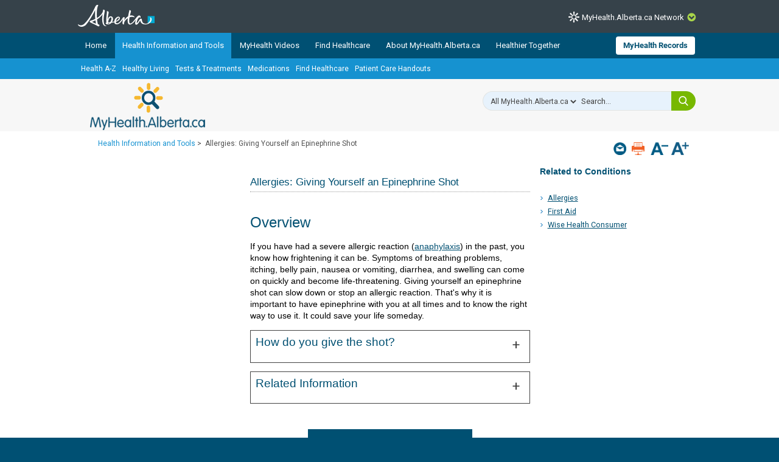

--- FILE ---
content_type: text/html; charset=utf-8
request_url: https://myhealth.alberta.ca/health/Pages/conditions.aspx?hwid=ty7223
body_size: 27355
content:


<!DOCTYPE HTML>
<html dir="ltr" lang="en-US">
    <head><meta http-equiv="X-UA-Compatible" content="IE=edge,chrome=1" /><meta charset="utf-8" /><meta name="GENERATOR" content="Microsoft SharePoint" /><meta http-equiv="Content-type" content="text/html; charset=utf-8" /><meta http-equiv="Expires" content="0" />
<!-- Google Tag Manager -->
<script>(function (w, d, s, l, i) {
        w[l] = w[l] || []; w[l].push({
            'gtm.start':
                new Date().getTime(), event: 'gtm.js'
        }); var f = d.getElementsByTagName(s)[0],
            j = d.createElement(s), dl = l != 'dataLayer' ? '&l=' + l : ''; j.async = true; j.src =
                'https://www.googletagmanager.com/gtm.js?id=' + i + dl; f.parentNode.insertBefore(j, f);
    })(window, document, 'script', 'dataLayer', 'GTM-TGMJ8G5');
</script>
<!-- End Google Tag Manager -->


        <!-- Facebook -->
        <meta property="og:type" content="article" /><meta property="og:image" content="https://myhealth.alberta.ca/SiteAssets/mha_200x200_share.jpg" />

        <!-- Robots -->
        

        <!-- Favicon / Windows Tile -->
        <link rel="shortcut icon" href="/_layouts/15/PHP.MHA/images/icons/favicon.ico?rev=1" type="image/vnd.microsoft.icon" id="favicon" />

        <!-- Page Title -->
        <title>
	
	Allergies: Giving Yourself an Epinephrine Shot

</title><link rel="stylesheet" href="https://assetpool.healthwise.net/14.5/common/desktop/alpine.rhtml.kbnet.awesome/inc/style/main.css" /> <link rel="stylesheet" href="https://assetpool.healthwise.net/14.5/common/desktop/alpine.rhtml.kbnet.awesome/inc/style/main_ie8.css" /> <link rel="stylesheet" href="https://assetpool.healthwise.net/14.5/common/desktop/alpine.rhtml.kbnet.awesome/inc/style/print.css" media="print" />

        <!-- SP Scripts and CSS  -->
        <script src="https://ajax.googleapis.com/ajax/libs/webfont/1.6.16/webfont.js"></script>

        <link id="CssLink-df33b264ea564b16a9d8ed2ca4879b71" rel="stylesheet" type="text/css" href="/_layouts/15/1033/styles/Themable/corev15.css?rev=gw7AT11KH1bivxnV9cRS%2Bg%3D%3DTAG0"/>
<link id="CssLink-8286a9aba2464da8957c733378e5c2f3" rel="stylesheet" type="text/css" href="/_layouts/15/1033/styles/php.mha/common.css?rev=cYw5VVr2JtB7gk4wxhLv3Q%3D%3DTAG0"/>
<link id="CssLink-4eb98e9fe673444da8d5e03e43672358" rel="stylesheet" type="text/css" href="/_layouts/15/1033/styles/php.mha/desktop.css?rev=Xg5c0y2fqQXg%2FA0Ae97X3w%3D%3DTAG0"/>
<!--[if lte IE 8]>
<link id="CssLink-074e04ed8a054faeaa935815210b791f" rel="stylesheet" type="text/css" href="/_layouts/15/1033/styles/php.mha/common.ie.css?rev=wnVvhidOGkITTW%2FCOo6CEA%3D%3DTAG0"/>
<![endif]-->
<link id="CssLink-ede05bd509c94ad0bc32d8bc63dadeeb" rel="stylesheet" type="text/css" href="/_layouts/15/1033/styles/PHP.UXNavigator/UXNavigator.css?rev=dtQTg937Y%2FugfbLcLkFGZA%3D%3DTAG0"/>
<link id="CssLink-3e4b20eeea784259ab600aa21c8d5661" rel="stylesheet" type="text/css" href="/_layouts/15/1033/styles/php.mha/roboto.css?rev=dOFj0l%2FzKqVEHaAMHtrV4Q%3D%3DTAG0"/>
<link id="CssLink-da77b97c757f46aead4a847ea97f96e7" rel="stylesheet" type="text/css" href="/SiteAssets/MHANetwork/MHANetwork.css"/>
<link id="CssLink-53e861aff1c944108290d909de463750" rel="stylesheet" type="text/css" href="/health/Style%20Library/en-US/Themable/Core%20Styles/pagelayouts15.css"/>
<link id="CssLink-2e0a912da1ef49578237f10c6f243447" rel="stylesheet" type="text/css" href="/_layouts/15/1033/styles/PHP.MHA.Webparts/ImportantPhoneNumHW.css?rev=gWmVClJGdzSpchBu1C16Fg%3D%3DTAG0"/>
<link id="CssLink-251faa6721d44658adee74e2bf0e0d10" rel="stylesheet" type="text/css" href="/Health/SiteAssets/common.css"/>
<link id="CssLink-00ec37748b6c41bc8d3026be1454547d" rel="stylesheet" type="text/css" href="/Health/SiteAssets/desktop.css"/>
<style id="SPThemeHideForms" type="text/css">body {opacity:0 !important}</style><script type="text/javascript">// <![CDATA[ 

var g_SPOffSwitches={};
// ]]>
</script>
<script type="text/javascript" src="/_layouts/15/1033/initstrings.js?rev=PwfqGMCAYeGaq4UXoAzNyA%3D%3DTAG0"></script>
<script type="text/javascript" src="/_layouts/15/init.js?rev=eNY6RgSeevV8DYnvPSc4RQ%3D%3DTAG0"></script>
<script type="text/javascript" src="/_layouts/15/1033/strings.js?rev=tob137cgLCsvzDNjZIOCNQ%3D%3DTAG0"></script>
<script type="text/javascript" src="/_layouts/15/core.js?rev=Q%2Bv2SEgWzqYVFrCfQv%2BHVQ%3D%3DTAG0"></script>
<script type="text/javascript" src="/_layouts/15/php.mha/scripts/respond.js?rev=hkYmvoLExIZ7%2B%2BCQHM4xfg%3D%3DTAG0"></script>
<script type="text/javascript" src="/_layouts/15/php.mha/scripts/jquery-3.5.1.min.js?rev=gorL%2FY59NYNeT9DBmnKUTw%3D%3DTAG0"></script>
<script type="text/javascript" src="/_layouts/15/php.mha/scripts/plugins.js?rev=3rjVF7hnfVzRjsrnNyg%2FTw%3D%3DTAG0"></script>
<script type="text/javascript" src="/_layouts/15/php.mha/scripts/mha.utilities.js?rev=Ewka5lLbtRu6CubyzQVl2A%3D%3DTAG0"></script>
<script type="text/javascript" src="/_layouts/15/php.mha/scripts/mha.common.js?rev=lqY3TPqnA9ft3%2BUs69VtYw%3D%3DTAG0"></script>
<script type="text/javascript" src="/_layouts/15/php.mha/scripts/mha.desktop.js?rev=QSgBqrSt91gmFiUL%2F%2BXZ8w%3D%3DTAG0"></script>
<script type="text/javascript" src="/_layouts/15/php.uxnavigator/scripts/uxnavigator.js?rev=z3f3WQetgrscOXXO%2BUeNrg%3D%3DTAG0"></script>
<script type="text/javascript" src="/_layouts/15/php.mha/scripts/ytplayerapi.js?rev=j0wFejdLRyAjRTzPIYHO%2FQ%3D%3DTAG0"></script>
<script type="text/javascript" src="/_layouts/15/theming.js?rev=SuLUbbwTXcxFWOWLFUsOkw%3D%3DTAG0"></script>
<script type="text/javascript" src="/ScriptResource.axd?d=NJmAwtEo3Ipnlaxl6CMhvjA14l3Kr6SVWJvVNRInTYzZfuybQQNMvnK2QVwyLv4E9yuUF4dPg9yaZBYBFvkOGi0Mqu6KU3_xSEA-2fFXVdZnGUSkpGUExRGPnuA2IvZpvhms3hbHNPzhgFN2abgNruw14EZYioD5TeBdGPjwgmI1&amp;t=345ad968"></script>
<script type="text/javascript" src="/_layouts/15/blank.js?rev=URlNpKF%2FeY%2F30zYuJsQJWw%3D%3DTAG0"></script>
<script type="text/javascript" src="/ScriptResource.axd?d=dwY9oWetJoJoVpgL6Zq8OGUBr48VHMriX60OQ4cVqAp-reiMxvTyIavn7wJlHr9dPoWuZXj42Jyw6Bhk4ntKsbKUKRwYeR0trZrFyOwkl6o2QTg8LXXVqT_62q6sKkxtSl47nF8rDUEkYt-qyzDsne3LxgYKnj8FUR-N7oSCfXY1&amp;t=345ad968"></script>
<script type="text/javascript" src="/_layouts/15/sp.init.js?rev=3vinTrMBWZR85mpfGSXEGg%3D%3DTAG0"></script>
<script type="text/javascript" src="/_layouts/15/clientrenderer.js?rev=UxaN1wbANJEJcX72tm0MuA%3D%3DTAG0"></script>
<script type="text/javascript" src="/_layouts/15/1033/srch.resources.js?rev=vZPcBJM2l80oZNzRUCRQ4g%3D%3DTAG0"></script>
<script type="text/javascript" src="/_layouts/15/search.clientcontrols.js?rev=sKBoHACJfG4csFK6QSXfgg%3D%3DTAG0"></script>
<script type="text/javascript">RegisterSod("require.js", "\u002f_layouts\u002f15\u002frequire.js?rev=bv3fWJhk0uFGpVwBxnZKNQ\u00253D\u00253DTAG0");</script>
<script type="text/javascript">RegisterSod("sp.res.resx", "\u002f_layouts\u002f15\u002f1033\u002fsp.res.js?rev=FnWveYddVjlqQYS2ZBOOzA\u00253D\u00253DTAG0");</script>
<script type="text/javascript">RegisterSod("sp.runtime.js", "\u002f_layouts\u002f15\u002fsp.runtime.js?rev=ByIqGiKkMNmRGM5lEOj8iw\u00253D\u00253DTAG0");RegisterSodDep("sp.runtime.js", "sp.res.resx");</script>
<script type="text/javascript">RegisterSod("sp.js", "\u002f_layouts\u002f15\u002fsp.js?rev=Cnlpf9SuIvMhXHLBRnphlQ\u00253D\u00253DTAG0");RegisterSodDep("sp.js", "sp.runtime.js");RegisterSodDep("sp.js", "sp.ui.dialog.js");RegisterSodDep("sp.js", "sp.res.resx");</script>
<script type="text/javascript">RegisterSod("sp.ui.dialog.js", "\u002f_layouts\u002f15\u002fsp.ui.dialog.js?rev=nU8lisfIDf2Q8fmYh3DjtA\u00253D\u00253DTAG0");RegisterSodDep("sp.ui.dialog.js", "sp.res.resx");</script>
<script type="text/javascript">RegisterSod("menu.js", "\u002f_layouts\u002f15\u002fmenu.js?rev=BnpF\u00252FRVtMPoNL8M\u00252FY\u00252B8\u00252B1g\u00253D\u00253DTAG0");</script>
<script type="text/javascript">RegisterSod("mQuery.js", "\u002f_layouts\u002f15\u002fmquery.js?rev=OKZV6MX\u00252BoCtXs6DUN\u00252Bhikg\u00253D\u00253DTAG0");</script>
<script type="text/javascript">RegisterSod("callout.js", "\u002f_layouts\u002f15\u002fcallout.js?rev=i\u00252F1Kzzk4sTGWcYpIMBINlg\u00253D\u00253DTAG0");RegisterSodDep("callout.js", "mQuery.js");</script>
<script type="text/javascript">RegisterSod("sp.core.js", "\u002f_layouts\u002f15\u002fsp.core.js?rev=ZEKHdKAhU4LsG9m4XVMimA\u00253D\u00253DTAG0");</script>
<script type="text/javascript">RegisterSod("clienttemplates.js", "\u002f_layouts\u002f15\u002fclienttemplates.js?rev=4uJufZBx0dbIR3tibu04lg\u00253D\u00253DTAG0");</script>
<script type="text/javascript">RegisterSod("sharing.js", "\u002f_layouts\u002f15\u002fsharing.js?rev=X6zQljhXRltuWURAiXBKfA\u00253D\u00253DTAG0");RegisterSodDep("sharing.js", "mQuery.js");RegisterSodDep("sharing.js", "clienttemplates.js");</script>
<script type="text/javascript">RegisterSod("suitelinks.js", "\u002f_layouts\u002f15\u002fsuitelinks.js?rev=NrKl1c97bOd57rGj2pLDqQ\u00253D\u00253DTAG0");</script>
<script type="text/javascript">RegisterSod("sp.search.js", "\u002f_layouts\u002f15\u002fsp.search.js?rev=\u00252BvHrA78L6X1lAlHvn7aiGg\u00253D\u00253DTAG0");RegisterSodDep("sp.search.js", "sp.runtime.js");</script>
<script type="text/javascript">RegisterSod("ajaxtoolkit.js", "\u002f_layouts\u002f15\u002fajaxtoolkit.js?rev=I3jVxnVkBqeUZ\u00252FWA\u00252BgwTLg\u00253D\u00253DTAG0");</script>
<script type="text/javascript">RegisterSod("userprofile", "\u002f_layouts\u002f15\u002fsp.userprofiles.js?rev=J0M1pzLkfDXcJflabMvTYA\u00253D\u00253DTAG0");RegisterSodDep("userprofile", "sp.runtime.js");</script>
<script type="text/javascript">RegisterSod("followingcommon.js", "\u002f_layouts\u002f15\u002ffollowingcommon.js?rev=DTAN2i2dfIEQ9bvbLlt7dA\u00253D\u00253DTAG0");RegisterSodDep("followingcommon.js", "sp.js");RegisterSodDep("followingcommon.js", "userprofile");RegisterSodDep("followingcommon.js", "mQuery.js");</script>
<script type="text/javascript">RegisterSod("profilebrowserscriptres.resx", "\u002f_layouts\u002f15\u002f1033\u002fprofilebrowserscriptres.js?rev=qwf69WaVc1mYlJLXqmZmVA\u00253D\u00253DTAG0");</script>
<script type="text/javascript">RegisterSod("sp.ui.mysitecommon.js", "\u002f_layouts\u002f15\u002fsp.ui.mysitecommon.js?rev=kg77pl8RxKW1AyiZcNnA5g\u00253D\u00253DTAG0");RegisterSodDep("sp.ui.mysitecommon.js", "sp.runtime.js");RegisterSodDep("sp.ui.mysitecommon.js", "userprofile");RegisterSodDep("sp.ui.mysitecommon.js", "profilebrowserscriptres.resx");</script>
<script type="text/javascript">RegisterSod("browserScript", "\u002f_layouts\u002f15\u002fie55up.js?rev=zWbxi4Y73YvHHm6m9CuJNQ\u00253D\u00253DTAG0");</script>
<script type="text/javascript">RegisterSod("inplview", "\u002f_layouts\u002f15\u002finplview.js?rev=yykSz\u00252FoU3ysNNQthWKV3hg\u00253D\u00253DTAG0");RegisterSodDep("inplview", "clienttemplates.js");RegisterSodDep("inplview", "sp.js");</script>
<link type="text/xml" rel="alternate" href="/Health/_vti_bin/spsdisco.aspx" />

        <!-- Core SP CSS -->
        

        <!-- fontawesome latest version 6.5.1 is now coming from IIS -->

        

        <!-- Roboto font CSS -->
        

        <!-- Custom JS  -->
        
        <script type="text/javascript" src="/SiteAssets/MHANetwork/mha.network.js"></script>

        <!-- JSPDF - Latest version is 1.3.2, but currently only v1.0.272 opens PDF in IE -->
        

        <!-- Additional header placeholder -->
        
	
	        
     
    <!-- MHA Topic specific style and js -->
    
    
            
        
    
    
<link rel="canonical" href="https://myhealth.alberta.ca:443/Health/Pages/conditions.aspx?hwid=ty7223" /><script type="text/javascript" src="/CDN/fontawesome/abb504055c.js" crossorigin="anonymous"></script></head>
    <body id="ctl00_pageBody" class="main">
        
<!-- Google Tag Manager (noscript) -->
<noscript>
    <iframe src="https://www.googletagmanager.com/ns.html?id=GTM-TGMJ8G5"
        height="0" width="0" style="display: none; visibility: hidden"></iframe>
</noscript>
<!-- End Google Tag Manager (noscript) -->

        
        <div id="imgPrefetch" style="display:none">
<img src="/_layouts/15/PHP.MHA/images/icons/favicon.ico?rev=1" />
<img src="/_layouts/15/images/spcommon.png?rev=44" />
</div>


        <form method="post" action="./conditions.aspx?hwid=ty7223" onsubmit="javascript:return WebForm_OnSubmit();" id="aspnetForm">
<div class="aspNetHidden">
<input type="hidden" name="_wpcmWpid" id="_wpcmWpid" value="" />
<input type="hidden" name="wpcmVal" id="wpcmVal" value="" />
<input type="hidden" name="MSOWebPartPage_PostbackSource" id="MSOWebPartPage_PostbackSource" value="" />
<input type="hidden" name="MSOTlPn_SelectedWpId" id="MSOTlPn_SelectedWpId" value="" />
<input type="hidden" name="MSOTlPn_View" id="MSOTlPn_View" value="0" />
<input type="hidden" name="MSOTlPn_ShowSettings" id="MSOTlPn_ShowSettings" value="False" />
<input type="hidden" name="MSOGallery_SelectedLibrary" id="MSOGallery_SelectedLibrary" value="" />
<input type="hidden" name="MSOGallery_FilterString" id="MSOGallery_FilterString" value="" />
<input type="hidden" name="MSOTlPn_Button" id="MSOTlPn_Button" value="none" />
<input type="hidden" name="__EVENTTARGET" id="__EVENTTARGET" value="" />
<input type="hidden" name="__EVENTARGUMENT" id="__EVENTARGUMENT" value="" />
<input type="hidden" name="__REQUESTDIGEST" id="__REQUESTDIGEST" value="noDigest" />
<input type="hidden" name="MSOSPWebPartManager_DisplayModeName" id="MSOSPWebPartManager_DisplayModeName" value="Browse" />
<input type="hidden" name="MSOSPWebPartManager_ExitingDesignMode" id="MSOSPWebPartManager_ExitingDesignMode" value="false" />
<input type="hidden" name="MSOWebPartPage_Shared" id="MSOWebPartPage_Shared" value="" />
<input type="hidden" name="MSOLayout_LayoutChanges" id="MSOLayout_LayoutChanges" value="" />
<input type="hidden" name="MSOLayout_InDesignMode" id="MSOLayout_InDesignMode" value="" />
<input type="hidden" name="_wpSelected" id="_wpSelected" value="" />
<input type="hidden" name="_wzSelected" id="_wzSelected" value="" />
<input type="hidden" name="MSOSPWebPartManager_OldDisplayModeName" id="MSOSPWebPartManager_OldDisplayModeName" value="Browse" />
<input type="hidden" name="MSOSPWebPartManager_StartWebPartEditingName" id="MSOSPWebPartManager_StartWebPartEditingName" value="false" />
<input type="hidden" name="MSOSPWebPartManager_EndWebPartEditing" id="MSOSPWebPartManager_EndWebPartEditing" value="false" />
<input type="hidden" name="__VIEWSTATE" id="__VIEWSTATE" value="+O6gA0BdHQTSJrXgFJHCvvVRj2xd38bi6JfEtTt936uxsTT/Sxyh6XYrBk1rGumcB73FxrTDcRA4aAOEwt/8mPPk2Je533SaZR+brkmCrHNwJyQxaCeWRbffRwMlJ8FKXhihXzZv7BU2P2z5pEDm0b3YpHV+ZXS1rEViB4a44zXpEyj3o0dcZA6p/2CYMA4TLWtF2PhbhBsPTQFAAp7KbYggoQ+p3AeNiL9zeYEsw7XmBcfpFaw2tsgWHbepS2e+FCnBktoiIU3V064L2/XsQysWnxwCjyJwXvZ4fluS56WHg3PnzLUfmxKy/mcOg5DrxKGElR6oowRiD23KdgWOYqQsei+bHU1lc9tcfTKz90aQXR6iFQ+7hOtBhsi/geBNcqQ8pm7Y/R0mVEDiVwFH6lF4eySZVMSVkvWKES6m/[base64]/jWR/svBlLjqGmWi5QrLS5mloytOa/9XwplI1+lQ3L/1Vjy8vurI3OGxzS6aMWAaPU4x8vESkw6nj0EDvfF3RQuk6ERdL8eElPSMugl5oXFELFdv3KEMc9c5T5hu0muN+0ItYpjTntcTcUCnaDFciRQHLtGnK69c/7ztbVnCKQuUA3hu4IXnST7En3JcXuNxXlG7W1KNbmE2ILZ0+j6+S6jhjf0Z+zfDoxpP/1uCOG1vqAlDWHKtVtVW5YWooUwJjAvDVFvkrRMVEVc0wwe6GWJD6ytmk/ukv6RKnBXIKkeG5vVPDfGywrGfJ2V92XpKru6gMlhqNAJ9oXIMkS5DLOlbAbSA8KK/Nk9meQ1rzIub1E5EIsb/BABY0vnd6gEoZaOxuos/DCGoL75sf33szjcmW4AwAGi9iRQqk6P+8Su8RlyPT4yt134ur/w8AMEYdR0b4f5e8XhE4KYRPPjEIZlJjwM+mqhjuHn6fadGpVSuxFdN3ySlP9MP03FXDHFQBbryO8XQU6NYA4/kMLQB1fHKWzAqg0Rxm4IbSCaQqyA/D+fkIdIWvJpD/5G8SmjaanIxFoT1/0bTtbVJHwPFQwaTu3UGxtaES0OwRRyWkhoDZ9xo/Z404hUN7UZEQlAtIJ7vDZlxHIah6/2VzuNfwW+dZpx/vc4yvuWD6lYOYf86hKYKt6EYYGJFYYGWbPDb3wG98294GQkkgNvWutW96/TF6OE6kvf7VMT+5R8CTuUS1H8Q8E+65MnMky/i8Kt+zyYcfxGfqFmkGmM6lrbIhkZMu4EBdWZs5eKh1HCy2f/Q1YI919J6UjvduBXfYHiCyyxkvlWV3W2VyMbRxDZoufCodKtZdOV9i1WpoISoVtGTvjIoopV2X5omSFI7KWcDqZB0hO6kDcxkbgfL26eAvPrSzdZaBe3v8uKkcKMx+E558SH9UU/J2cyEfDkqe341Aq+4/LSjNfikG2ogduvg6MLeHXl69noo5nOCBG1R/q7iu5p5msQCoVIAz3Wxs/[base64]/cZbTMA+EgOr/fp9CjeeMHarzam5DqaHdaYO5iH3ghLLGE2fyxVsDCAgPknL3eELWcrhaQM8BRWV5xUOlsqE9hP0IUv2j1tEQVEttS0rX8dUxZXVXuzFcBDA/qSToqd3rghLxWTlNSc4aw+LvpjGArGLIl3orzNTTsQ6gRjCSFPc6QD4ORc1XckpQa5kp6mSIJozPboG+QSrft73ZFs8CbUOH8r19KPl5SL9sgGEovSzCs70E3jG0WHJiXBxjMXE/dI/+bvqncXrNotjrBp6ZzUGBCrkxoTgkLZqqeeX47Jgnlp24BymWlUS7oqlBoYKMQ/9anjjuJQPkRVQFir0Hg+ZiKcMtVsqYD3EVyAZzlVmAyoI=" />
</div>

<script type="text/javascript">
//<![CDATA[
var theForm = document.forms['aspnetForm'];
if (!theForm) {
    theForm = document.aspnetForm;
}
function __doPostBack(eventTarget, eventArgument) {
    if (!theForm.onsubmit || (theForm.onsubmit() != false)) {
        theForm.__EVENTTARGET.value = eventTarget;
        theForm.__EVENTARGUMENT.value = eventArgument;
        theForm.submit();
    }
}
//]]>
</script>


<script src="/WebResource.axd?d=pynGkmcFUV13He1Qd6_TZJmH_nYKdetAFbAs9ZnYhYP_6EP4UfQoDSwkOrN1FG46Hp5baB8cTif9BMCXMpOI2Q2&amp;t=638901310312636832" type="text/javascript"></script>


<script type="text/javascript">
//<![CDATA[
var MSOWebPartPageFormName = 'aspnetForm';
var g_presenceEnabled = true;
var g_wsaEnabled = false;

var g_correlationId = '077feea1-5d6c-b0ed-7cb3-4a91bb22406f';
var g_wsaQoSEnabled = false;
var g_wsaQoSDataPoints = [];
var g_wsaRUMEnabled = false;
var g_wsaLCID = 1033;
var g_wsaListTemplateId = 850;
var g_wsaSiteTemplateId = 'BLANKINTERNET#0';
var _spPageContextInfo={"webServerRelativeUrl":"/Health","webAbsoluteUrl":"https://myhealth.alberta.ca/Health","viewId":"","listId":"{3ef7b08b-9c55-4108-b643-b6481e1e4bdc}","listPermsMask":{"High":16,"Low":196673},"listUrl":"/Health/Pages","listTitle":"Pages","listBaseTemplate":850,"viewOnlyExperienceEnabled":false,"blockDownloadsExperienceEnabled":false,"idleSessionSignOutEnabled":false,"cdnPrefix":"","siteAbsoluteUrl":"https://myhealth.alberta.ca/health","siteId":"{63062e9f-80c5-49fe-9fc7-883057e9c25d}","showNGSCDialogForSyncOnTS":false,"supportPoundStorePath":true,"supportPercentStorePath":true,"siteSubscriptionId":null,"CustomMarkupInCalculatedFieldDisabled":true,"AllowCustomMarkupInCalculatedField":false,"isSPO":false,"farmLabel":null,"serverRequestPath":"/health/Pages/conditions.aspx","layoutsUrl":"_layouts/15","webId":"{a1f56890-31e7-4ead-a4e1-767df47e7a65}","webTitle":"Health Information \u0026 Tools","webTemplate":"53","webTemplateConfiguration":"BLANKINTERNET#0","webDescription":"Health","tenantAppVersion":"0","isAppWeb":false,"webLogoUrl":"_layouts/15/images/siteicon.png","webLanguage":1033,"currentLanguage":1033,"currentUICultureName":"en-US","currentCultureName":"en-US","currentCultureLCID":1033,"env":null,"nid":0,"fid":0,"serverTime":"2026-01-19T10:18:45.8608503Z","siteClientTag":"371$$16.0.18526.20518","crossDomainPhotosEnabled":false,"openInClient":false,"Has2019Era":true,"webUIVersion":15,"webPermMasks":{"High":16,"Low":196673},"pageListId":"{3ef7b08b-9c55-4108-b643-b6481e1e4bdc}","pageItemId":34,"pagePermsMask":{"High":16,"Low":196673},"pagePersonalizationScope":1,"userEmail":"","userId":0,"userLoginName":null,"userDisplayName":null,"isAnonymousUser":true,"isAnonymousGuestUser":false,"isEmailAuthenticationGuestUser":false,"isExternalGuestUser":false,"sideBysideToken":"","systemUserKey":null,"alertsEnabled":false,"siteServerRelativeUrl":"/health","allowSilverlightPrompt":"True","themeCacheToken":"/Health::1:","themedCssFolderUrl":null,"themedImageFileNames":null,"modernThemingEnabled":true,"isSiteAdmin":false,"ExpFeatures":[480216468,1884350801,1158731092,62197791,538521105,335811073,4194306,34614301,268500996,-1946025984,28445328,-2147475455,134291456,65544,288,950272,1282,808326148,134217873,0,0,-1073217536,545285252,18350656,-467402752,6291457,-2147483644,1074794496,-1728053184,1845537108,622628,4102,0,0,0,0,0,0,0,0,0,0,0,0,0,0,0],"IsHybridEnabled":false,"SPOnPremFlights":[1615140,1554278,1536594,1451530,1266854,1263396,1245315,1242554,1241972,1232868,1227765,1225014,1220075,1218539,1175952,1174945,1165662,1159162,1149960,1149522,1113916,1111397,1101858,1099085,1086764,1080816,1079075,1078153,1075954,1073830,1073759,95255,1062921,1055593,1052809,1043614,1041859,1040063,1039112,1036486,1035189,1033993,1030381,1030382,1030364,1030362,1029854,1029586,1029565,1029556,1029555,1028671,1025113,1021288,1021275,1021274,1021272,1020637,1020043,1018275,1018016,1012433,1011886,1010592,1009740,1009585,1008744,1007603,1004459,1003886,1002806,1001164,116041,114176,114166,112973,108499,108186,107054,100994,100425,99885,99722,96075,94920],"InternalValidAuthorities":["myhealth.alberta.ca","wsphpprd12:1001","wsphpprd02:1001"],"CorrelationId":"077feea1-5d6c-b0ed-7cb3-4a91bb22406f","hasManageWebPermissions":false,"isNoScriptEnabled":false,"groupId":null,"groupHasHomepage":true,"groupHasQuickLaunchConversationsLink":false,"departmentId":null,"hubSiteId":null,"hasPendingWebTemplateExtension":false,"isHubSite":false,"isWebWelcomePage":false,"siteClassification":"","hideSyncButtonOnODB":false,"showNGSCDialogForSyncOnODB":false,"sitePagesEnabled":false,"sitePagesFeatureVersion":0,"suiteNavInfo":{"suiteBarBackground":null,"suiteBarText":null,"suiteNavAccentColor":null,"suiteNavAllowCustom":false,"suiteNavAllowOverwrite":false,"suiteNavBrandingLogoNavigationUrl":null,"suiteNavBrandingLogoTitle":null,"suiteNavBrandingLogoUrl":null,"suiteNavBrandingText":null},"DesignPackageId":"00000000-0000-0000-0000-000000000000","groupType":null,"groupColor":"#ee0410","siteColor":"#ee0410","headerEmphasis":0,"navigationInfo":null,"guestsEnabled":false,"MenuData":{"SignInUrl":"/Health/_layouts/15/Authenticate.aspx?Source=%2Fhealth%2FPages%2Fconditions%2Easpx%3Fhwid%3Dty7223"},"RecycleBinItemCount":-1,"PublishingFeatureOn":true,"PreviewFeaturesEnabled":false,"disableAppViews":false,"disableFlows":false,"serverRedirectedUrl":null,"formDigestValue":"0x26CF5ED737E45D2927D336C2EFC4BA87AE14E8DA8F932C05CE17C726869D054A74B3ABDDB7BFE7A9F4FFC9A7816D5EA4B75E191CB0FB8C59F2C5EE4DE4BE328A,19 Jan 2026 10:18:45 -0000","maximumFileSize":15360,"formDigestTimeoutSeconds":1800,"canUserCreateMicrosoftForm":false,"canUserCreateVisioDrawing":true,"readOnlyState":null,"isTenantDevSite":false,"preferUserTimeZone":false,"userTimeZoneData":null,"userTime24":false,"userFirstDayOfWeek":null,"webTimeZoneData":null,"webTime24":false,"webFirstDayOfWeek":null,"isSelfServiceSiteCreationEnabled":null,"alternateWebAppHost":"","aadTenantId":"","aadUserId":"","aadInstanceUrl":"","msGraphEndpointUrl":"https://","allowInfectedDownload":true};_spPageContextInfo.updateFormDigestPageLoaded=new Date();_spPageContextInfo.clientServerTimeDelta=new Date(_spPageContextInfo.serverTime)-new Date();if(typeof(define)=='function'){define('SPPageContextInfo',[],function(){return _spPageContextInfo;});}//]]>
</script>
<script type='text/javascript'>ExecuteOrDelayUntilScriptLoaded(OverrideSuggestion, 'ajaxtoolkit.js');</script>
<script type="text/javascript">
//<![CDATA[
var L_Menu_BaseUrl="/Health";
var L_Menu_LCID="1033";
var L_Menu_SiteTheme="null";
document.onreadystatechange=fnRemoveAllStatus; function fnRemoveAllStatus(){removeAllStatus(true)};Flighting.ExpFeatures = [480216468,1884350801,1158731092,62197791,538521105,335811073,4194306,34614301,268500996,-1946025984,28445328,-2147475455,134291456,65544,288,950272,1282,808326148,134217873,0,0,-1073217536,545285252,18350656,-467402752,6291457,-2147483644,1074794496,-1728053184,1845537108,622628,4102,0,0,0,0,0,0,0,0,0,0,0,0,0,0,0]; (function()
{
    if(typeof(window.SP) == "undefined") window.SP = {};
    if(typeof(window.SP.YammerSwitch) == "undefined") window.SP.YammerSwitch = {};

    var ysObj = window.SP.YammerSwitch;
    ysObj.IsEnabled = false;
    ysObj.TargetYammerHostName = "www.yammer.com";
} )(); var _spWebPartComponents = new Object();//]]>
</script>

<script src="../../../../_layouts/15/PHP.MHA/scripts/WelcomeDropdownUser.js" type="text/javascript"></script>
<script src="/_layouts/15/blank.js?rev=URlNpKF%2FeY%2F30zYuJsQJWw%3D%3DTAG0" type="text/javascript"></script>
<script type="text/javascript">
//<![CDATA[
window.SPThemeUtils && SPThemeUtils.RegisterCssReferences([{"Url":"\u002f_layouts\u002f15\u002f1033\u002fstyles\u002fThemable\u002fcorev15.css?rev=gw7AT11KH1bivxnV9cRS\u00252Bg\u00253D\u00253DTAG0","OriginalUrl":"\u002f_layouts\u002f15\u002f1033\u002fstyles\u002fThemable\u002fcorev15.css?rev=gw7AT11KH1bivxnV9cRS\u00252Bg\u00253D\u00253DTAG0","Id":"CssLink-df33b264ea564b16a9d8ed2ca4879b71","ConditionalExpression":"","After":"","RevealToNonIE":"false"},{"Url":"\u002f_layouts\u002f15\u002f1033\u002fstyles\u002fphp.mha\u002fcommon.css?rev=cYw5VVr2JtB7gk4wxhLv3Q\u00253D\u00253DTAG0","OriginalUrl":"\u002f_layouts\u002f15\u002f1033\u002fstyles\u002fphp.mha\u002fcommon.css?rev=cYw5VVr2JtB7gk4wxhLv3Q\u00253D\u00253DTAG0","Id":"CssLink-8286a9aba2464da8957c733378e5c2f3","ConditionalExpression":"","After":"","RevealToNonIE":"false"},{"Url":"\u002f_layouts\u002f15\u002f1033\u002fstyles\u002fphp.mha\u002fdesktop.css?rev=Xg5c0y2fqQXg\u00252FA0Ae97X3w\u00253D\u00253DTAG0","OriginalUrl":"\u002f_layouts\u002f15\u002f1033\u002fstyles\u002fphp.mha\u002fdesktop.css?rev=Xg5c0y2fqQXg\u00252FA0Ae97X3w\u00253D\u00253DTAG0","Id":"CssLink-4eb98e9fe673444da8d5e03e43672358","ConditionalExpression":"","After":"","RevealToNonIE":"false"},{"Url":"\u002f_layouts\u002f15\u002f1033\u002fstyles\u002fphp.mha\u002fcommon.ie.css?rev=wnVvhidOGkITTW\u00252FCOo6CEA\u00253D\u00253DTAG0","OriginalUrl":"\u002f_layouts\u002f15\u002f1033\u002fstyles\u002fphp.mha\u002fcommon.ie.css?rev=wnVvhidOGkITTW\u00252FCOo6CEA\u00253D\u00253DTAG0","Id":"CssLink-074e04ed8a054faeaa935815210b791f","ConditionalExpression":"lte IE 8","After":"","RevealToNonIE":"false"},{"Url":"\u002f_layouts\u002f15\u002f1033\u002fstyles\u002fPHP.UXNavigator\u002fUXNavigator.css?rev=dtQTg937Y\u00252FugfbLcLkFGZA\u00253D\u00253DTAG0","OriginalUrl":"\u002f_layouts\u002f15\u002f1033\u002fstyles\u002fPHP.UXNavigator\u002fUXNavigator.css?rev=dtQTg937Y\u00252FugfbLcLkFGZA\u00253D\u00253DTAG0","Id":"CssLink-ede05bd509c94ad0bc32d8bc63dadeeb","ConditionalExpression":"","After":"","RevealToNonIE":"false"},{"Url":"\u002f_layouts\u002f15\u002f1033\u002fstyles\u002fphp.mha\u002froboto.css?rev=dOFj0l\u00252FzKqVEHaAMHtrV4Q\u00253D\u00253DTAG0","OriginalUrl":"\u002f_layouts\u002f15\u002f1033\u002fstyles\u002fphp.mha\u002froboto.css?rev=dOFj0l\u00252FzKqVEHaAMHtrV4Q\u00253D\u00253DTAG0","Id":"CssLink-3e4b20eeea784259ab600aa21c8d5661","ConditionalExpression":"","After":"","RevealToNonIE":"false"},{"Url":"\u002fSiteAssets\u002fMHANetwork\u002fMHANetwork.css","OriginalUrl":"\u002fSiteAssets\u002fMHANetwork\u002fMHANetwork.css","Id":"CssLink-da77b97c757f46aead4a847ea97f96e7","ConditionalExpression":"","After":"","RevealToNonIE":"false"},{"Url":"\u002fhealth\u002fStyle Library\u002fen-US\u002fThemable\u002fCore Styles\u002fpagelayouts15.css","OriginalUrl":"\u002fhealth\u002fStyle Library\u002fen-US\u002fThemable\u002fCore Styles\u002fpagelayouts15.css","Id":"CssLink-53e861aff1c944108290d909de463750","ConditionalExpression":"","After":"","RevealToNonIE":"false"},{"Url":"\u002f_layouts\u002f15\u002f1033\u002fstyles\u002fPHP.MHA.Webparts\u002fImportantPhoneNumHW.css?rev=gWmVClJGdzSpchBu1C16Fg\u00253D\u00253DTAG0","OriginalUrl":"\u002f_layouts\u002f15\u002f1033\u002fstyles\u002fPHP.MHA.Webparts\u002fImportantPhoneNumHW.css?rev=gWmVClJGdzSpchBu1C16Fg\u00253D\u00253DTAG0","Id":"CssLink-2e0a912da1ef49578237f10c6f243447","ConditionalExpression":"","After":"","RevealToNonIE":"false"},{"Url":"\u002fHealth\u002fSiteAssets\u002fcommon.css","OriginalUrl":"\u002fHealth\u002fSiteAssets\u002fcommon.css","Id":"CssLink-251faa6721d44658adee74e2bf0e0d10","ConditionalExpression":"","After":"","RevealToNonIE":"false"},{"Url":"\u002fHealth\u002fSiteAssets\u002fdesktop.css","OriginalUrl":"\u002fHealth\u002fSiteAssets\u002fdesktop.css","Id":"CssLink-00ec37748b6c41bc8d3026be1454547d","ConditionalExpression":"","After":"","RevealToNonIE":"false"}]);
(function(){

        if (typeof(_spBodyOnLoadFunctions) === 'undefined' || _spBodyOnLoadFunctions === null) {
            return;
        }
        _spBodyOnLoadFunctions.push(function() {
            SP.SOD.executeFunc('core.js', 'FollowingCallout', function() { FollowingCallout(); });
        });
    })();(function(){

        if (typeof(_spBodyOnLoadFunctions) === 'undefined' || _spBodyOnLoadFunctions === null) {
            return;
        }
        _spBodyOnLoadFunctions.push(function() {
            SP.SOD.executeFunc('core.js', 'FollowingDocument', function() { FollowingDocument(); });
        });
    })();var _spRegionalSettings={adjustHijriDays:0,calendarType:1,firstDayOfWeek:0,firstWeekOfYear:0,localeId:1033,currentDateInLocalCalendar: new Date(2026, 0, 19),showWeeks:0,timeZone:'-07:00:00.0009474',timeZoneInHours:-7,workDayEnd:1020,workDayStart:480,workDays:'0111110',time24:0};Sys.CultureInfo.CurrentCulture = (function(a){return new Sys.CultureInfo(a.name,a.numberFormat,a.dateTimeFormat)})({"dateTimeFormat":{"AMDesignator":"AM","AbbreviatedDayNames":["S","M","T","W","T","F","S"],"AbbreviatedLeapMonthNames":null,"AbbreviatedMonthGenitiveNames":["Jan","Feb","Mar","Apr","May","Jun","Jul","Aug","Sep","Oct","Nov","Dec",""],"AbbreviatedMonthNames":["Jan","Feb","Mar","Apr","May","Jun","Jul","Aug","Sep","Oct","Nov","Dec",""],"Calendar":{"AlgorithmType":1,"CalendarType":1,"Eras":[1],"IsReadOnly":false,"MaxSupportedDateTime":"\/Date(253402300799999)\/","MinSupportedDateTime":"\/Date(-62135596800000)\/","TwoDigitYearMax":2049},"CalendarWeekRule":0,"DateSeparator":"\/","DayNames":["Sunday","Monday","Tuesday","Wednesday","Thursday","Friday","Saturday"],"FirstDayOfWeek":0,"FullDateTimePattern":"dddd, MMMM d, yyyy h:mm:ss tt","IsReadOnly":true,"LeapMonthNames":null,"LongDatePattern":"dddd, MMMM d, yyyy","LongTimePattern":"h:mm:ss tt","MonthDayPattern":"MMMM d","MonthGenitiveNames":["January","February","March","April","May","June","July","August","September","October","November","December",""],"MonthNames":["January","February","March","April","May","June","July","August","September","October","November","December",""],"NativeCalendarName":"Gregorian Calendar","PMDesignator":"PM","RFC1123Pattern":"ddd, dd MMM yyyy HH':'mm':'ss 'GMT'","ShortDatePattern":"M\/d\/yyyy","ShortTimePattern":"h:mm tt","ShortestDayNames":["S","M","T","W","T","F","S"],"SortableDateTimePattern":"yyyy'-'MM'-'dd'T'HH':'mm':'ss","TimeSeparator":":","UniversalSortableDateTimePattern":"yyyy'-'MM'-'dd HH':'mm':'ss'Z'","YearMonthPattern":"MMMM yyyy","eras":[1,"A.D.","AD",0]},"name":"en-US","numberFormat":{"CurrencyDecimalDigits":2,"CurrencyDecimalSeparator":".","CurrencyGroupSeparator":",","CurrencyGroupSizes":[3],"CurrencyNegativePattern":0,"CurrencyPositivePattern":0,"CurrencySymbol":"$","DigitSubstitution":1,"IsReadOnly":true,"NaNSymbol":"NaN","NativeDigits":["0","1","2","3","4","5","6","7","8","9"],"NegativeInfinitySymbol":"-∞","NegativeSign":"-","NumberDecimalDigits":2,"NumberDecimalSeparator":".","NumberGroupSeparator":",","NumberGroupSizes":[3],"NumberNegativePattern":1,"PerMilleSymbol":"‰","PercentDecimalDigits":2,"PercentDecimalSeparator":".","PercentGroupSeparator":",","PercentGroupSizes":[3],"PercentNegativePattern":1,"PercentPositivePattern":1,"PercentSymbol":"%","PositiveInfinitySymbol":"∞","PositiveSign":"+"}});if (typeof(DeferWebFormInitCallback) == 'function') DeferWebFormInitCallback();function WebForm_OnSubmit() {
UpdateFormDigest('\u002fHealth', 1440000);if (typeof(_spFormOnSubmitWrapper) != 'undefined') {return _spFormOnSubmitWrapper();} else {return true;};
return true;
}
//]]>
</script>

<div class="aspNetHidden">

	<input type="hidden" name="__VIEWSTATEGENERATOR" id="__VIEWSTATEGENERATOR" value="1FBDD6B1" />
</div>

            <!-- SP Reqs for adding columns -->
            <script type="text/javascript"> var submitHook = function () { return false; }; theForm._spOldSubmit = theForm.submit; theForm.submit = function () { if (!submitHook()) { this._spOldSubmit(); } }; </script>

            <!-- Controls web parts and zones -->
            

            <!-- Handles SP scripts and AJAX -->
            <script type="text/javascript">
//<![CDATA[
Sys.WebForms.PageRequestManager._initialize('ctl00$ScriptManager', 'aspnetForm', [], [], [], 90, 'ctl00');
//]]>
</script>


            <!-- Ribbon -->
            

            <div id="s4-ribbonrow" style="display: none;">
                
            </div>

            <!-- Main Scrolling Body -->
            <div id="s4-workspace">
                <div id="s4-bodyContainer">
                    <div class="mha-global-hdr mha-wrap ms-dialogHidden noindex">
                        
                        <div class="portal__header_mha">
                            <div class="portal__container">
                                <div class="portal__row">
                                    <div class="portal__col pcol-a">
                                        <a href="https://www.alberta.ca/index.aspx" target="_blank" class="portal__logo">
                                            <img src="/SiteAssets/img/_MHA-Portal-Logo.png" alt="" title="">
                                        </a>
                                    </div>
                                    <div class="portal__col pcol-b">
                                        <div class="mhanetwork-mhaUtility">
                                            <span class="mhanetwork-mhaLink" onclick="openNav()">MyHealth.Alberta.ca Network</span>
                                        </div>
                                    </div>
                                </div>
                            </div>
                        </div>
                        <div class="mha-container">
                            <div class="mha-global-hdr-nav">
                                <div id="mhaGlobalNav" class="mha-global-nav noindex">
                                    <div id="ctl00_mhaGlobalNavCtrl" class="mha-global-nav-ctrl">
<ul>
<li class=""><a  id='mhaNav_Home' href="/Pages/default.aspx" class=""><div class='mha-rounded tl'></div><div class='mha-rounded tr'></div>Home</a></li><li class=""><a  id='mhaNav_HealthInfoTools' href="/Pages/HealthInfoToolsDefault.aspx" class="selected"><div class='mha-rounded tl'></div><div class='mha-rounded tr'></div>Health Information and Tools</a></li><li class=""><a  id='mhaNav_MyHealthVideos' href="/Health/Pages/MyHealthVideos.aspx" class=""><div class='mha-rounded tl'></div><div class='mha-rounded tr'></div>MyHealth Videos</a></li><li class=""><a  id='mhaNav_FindHealthcare' href="https://www.albertahealthservices.ca:443/findhealth/default.aspx?source=mha" class=""><div class='mha-rounded tl'></div><div class='mha-rounded tr'></div>Find Healthcare</a></li><li class=""><a  id='mhaNav_AboutMHA' href="/pages/About-Us.aspx" class=""><div class='mha-rounded tl'></div><div class='mha-rounded tr'></div>About MyHealth.Alberta.ca</a></li><li class=""><a  id='mhaNav_HealthierTogether' href="/healthier-together" class=""><div class='mha-rounded tl'></div><div class='mha-rounded tr'></div>Healthier Together</a></li></ul>
</div>
                                    <div>
	
<link href="/_layouts/15/1033/styles/php.mha.webparts/WelcomeDropdown.css" rel="stylesheet" type="text/css" />


<div id="anonymousDropdownContent">
    <a href="/myhealthrecords" class="mha-hr-nav-a">
        <div class="mha-rounded tl"></div>
        <div class="mha-rounded tr"></div>
        MyHealth Records</a>
</div>



</div>
                                </div>
                                
                            </div>
                        </div>
                    </div>
                    <div class="mha-global-hdr-sub mha-wrap ms-dialogHidden noindex">
                        <div class="mha-container">
                            <div class="mha-global-hdr-nav">
                                <div id="mhaGlobalSubNav" class="mha-global-nav noindex">
                                    <div id="ctl00_mhaSubNavCtrl" class="mha-sub-nav-ctrl">
<ul>
<li class=""><a  id='mhaNav_HealthAtoZ' href="/health/Pages/default.aspx" class="">Health A-Z</a></li><li class=""><a  id='mhaNav_HealthLiving' href="/health/healthy-living/Pages/default.aspx" class="">Healthy Living</a></li><li class=""><a  id='mhaNav_TestsTreatments' href="/health/tests-treatments/Pages/default.aspx" class="">Tests & Treatments</a></li><li class=""><a  id='mhaNav_Medications' href="/health/medications/Pages/default.aspx" class="">Medications</a></li><li class=""><a  id='mhaNav_HIT_FindHealthcare' href="https://www.albertahealthservices.ca:443/findhealth/default.aspx?source=mha" class="">Find Healthcare</a></li><li class=""><a  id='mhaNav_PatientCareHandouts' href="/health/aftercareinformation/Pages/default.aspx" class="">Patient Care Handouts</a></li></ul>
</div>
                                </div>
                            </div>
                        </div>
                    </div>
                    <div class="mha-header-wrap mha-wrap ms-dialogHidden noindex">
                        <div class="mha-header mha-container">

                            <div class="mha-logo">
                                <a title="MyHealth.Alberta.ca Government of Alberta Personal Health Portal" href="/">MyHealth.Alberta.ca</a>
                            </div>
                            <div class="mha-search">
                                
                                    <div class="ms-webpart-chrome ms-webpart-chrome-fullWidth ">
	<div WebPartID="00000000-0000-0000-0000-000000000000" HasPers="true" id="WebPartWPQ1" width="100%" class="ms-WPBody noindex " OnlyForMePart="true" allowDelete="false" style="" ><div componentid="ctl00_PlaceHolderSearchArea_ctl00_csr" id="ctl00_PlaceHolderSearchArea_ctl00_csr"></div><noscript><div id="ctl00_PlaceHolderSearchArea_ctl00_noscript">It looks like your browser does not have JavaScript enabled. Please turn on JavaScript and try again.</div></noscript><div id="ctl00_PlaceHolderSearchArea_ctl00">

	</div><div class="ms-clear"></div></div>
</div>
                                
                            </div>
                            <div class="mha-phr-welcome">
                                
                            </div>
                            
                        </div>
                    </div>

                    <!-- Decides where the web part menu lives -->
                    <div id="ctl00_DeltaPlaceHolderMain">
                        <!--  -->
                        <div class="mha-content-wrap mha-wrap">

                            <div class="mha-container">
                                <div id="s4-titlerow"></div>
                                <div class="mha-utilities ms-dialogHidden noindex">
                                    <div class="mha-breadcrumbs">
                                        <span id="ctl00_mhaBreadcrumbParents" class="mha-breadcrumb-parents"><a href="/Pages/HealthInfoToolsDefault.aspx">Health Information and Tools</a><span>&nbsp;&gt;&nbsp;</span></span>
                                        <span id="ctl00_mhaBreadcrumbCurrent" class="mha-breadcrumb-current">Allergies: Giving Yourself an Epinephrine Shot</span>
                                    </div>
                                    <div class="mha-toolbar">
                                        

<!-- AddtoAny Button BEGIN -->

  
<!-- AddtoAny Button END -->

                                        <div class="mha-page-tools">
                                             <a class="mha-tool-email" href="#" title="Email">
                                                <img src="/_Layouts/15/PHP.MHA/images/icons/_email.png" width="21" height="21" alt="Email" title="Email"/></a>
                                            <a class="mha-tool-print" href="#" onclick="return false" title="Print">
                                                <img src="/_layouts/15/PHP.MHA/images/icons/_printer-icon.png" width="21" height="21" alt="Print the content on this page" title="Print" /></a>
                                            <a class="mha-tool-font-decrease" href="#" title="Decrease the font size of content">
                                                <img src="/_layouts/15/PHP.MHA/images/icons/_text-minus.png" width="29" height="21" alt="Decrease the font size of content" title="Decrease the font size of content" /></a>
                                            <a class="mha-tool-font-increase" href="#" title="Increase the font size of content">
                                                <img src="/_layouts/15/PHP.MHA/images/icons/_text-plus.png" width="29" height="21" alt="Increase the font size of content" title="Increase the font size of content" /></a>
                                        </div>
                                    </div>
                                </div>
                                <div class="mha-content">
                                    <p class="accessTarget"><a id="maincontentTarget">Main Content</a></p>

                                    

                                    
	
    <div id="mhaLayoutHwArticle" class="mha-layout-article">
        <div class="mha-content-full mha-content-padded">
	        <div class="mha-nav-wrapper">
		        <div class="mha-column-related mha-column">
			        <div class="ms-webpart-zone ms-fullWidth">
	<div id="MSOZoneCell_WebPartctl00_ctl62_g_951f8f06_614c_420a_b73a_20e5434e1de2" class="s4-wpcell-plain ms-webpartzone-cell ms-webpart-cell-vertical-inline-table ms-webpart-cell-vertical ms-fullWidth ">
		<div class="ms-webpart-chrome ms-webpart-chrome-vertical ms-webpart-chrome-fullWidth ">
			<div WebPartID="951f8f06-614c-420a-b73a-20e5434e1de2" HasPers="false" id="WebPartctl00_ctl62_g_951f8f06_614c_420a_b73a_20e5434e1de2" width="100%" class="ms-WPBody noindex " allowDelete="false" style="" ><div id="ctl00_ctl62_g_951f8f06_614c_420a_b73a_20e5434e1de2">
				<div><div class="mha-article-nav-ctrl"><h4>Related to Conditions</h4><ul><li><a href="/health/pages/conditions.aspx?hwid=center1001">Allergies</a></li><li><a href="/health/pages/conditions.aspx?hwid=center1015">First Aid</a></li><li><a href="/health/pages/conditions.aspx?hwid=center1039">Wise Health Consumer</a></li></ul></div></div>
			</div><div class="ms-clear"></div></div>
		</div><div class="ms-PartSpacingVertical"></div>
	</div><div id="MSOZoneCell_WebPartctl00_ctl62_g_a8709683_1661_48aa_a478_a3483744a052" class="s4-wpcell-plain ms-webpartzone-cell ms-webpart-cell-vertical-inline-table ms-webpart-cell-vertical ms-fullWidth ">
		<div class="ms-webpart-chrome ms-webpart-chrome-vertical ms-webpart-chrome-fullWidth ">
			<div WebPartID="a8709683-1661-48aa-a478-a3483744a052" HasPers="false" id="WebPartctl00_ctl62_g_a8709683_1661_48aa_a478_a3483744a052" width="100%" class="ms-WPBody noindex " allowDelete="false" style="" ><div id="ctl00_ctl62_g_a8709683_1661_48aa_a478_a3483744a052">

			</div><div class="ms-clear"></div></div>
		</div><div class="ms-PartSpacingVertical"></div>
	</div><div id="MSOZoneCell_WebPartctl00_ctl62_g_6f3f60fa_b0a0_43e5_801a_e61aa3b98d3f" class="s4-wpcell-plain ms-webpartzone-cell ms-webpart-cell-vertical-inline-table ms-webpart-cell-vertical ms-fullWidth ">
		<div class="ms-webpart-chrome ms-webpart-chrome-vertical ms-webpart-chrome-fullWidth ">
			<div WebPartID="6f3f60fa-b0a0-43e5-801a-e61aa3b98d3f" HasPers="false" id="WebPartctl00_ctl62_g_6f3f60fa_b0a0_43e5_801a_e61aa3b98d3f" width="100%" class="ms-WPBody noindex " allowDelete="false" style="" ><div id="ctl00_ctl62_g_6f3f60fa_b0a0_43e5_801a_e61aa3b98d3f">
				<div id="ctl00_ctl62_g_6f3f60fa_b0a0_43e5_801a_e61aa3b98d3f_HW_ABImpPhone_Content" class="mha-article-nav-wp"><div id="ctl00_ctl62_g_6f3f60fa_b0a0_43e5_801a_e61aa3b98d3f_HW_ABImpPhone_Content_Nav" class="mha-article-nav-ctrl mha-article-nav mha-article-nav-active" style="display: none"><h4 class="mha-article-nav-header">Important Phone Numbers</h4><ul id="ctl00_ctl62_g_6f3f60fa_b0a0_43e5_801a_e61aa3b98d3f_HW_ABImpPhone_List"></ul></div></div>
			</div><div class="ms-clear"></div></div>
		</div>
	</div>
</div>
		        </div>
                <div class="mha-column-nav mha-column">
			        <div class="ms-webpart-zone ms-fullWidth">
	<div id="MSOZoneCell_WebPartctl00_ctl62_g_865d1910_309c_4089_8204_ed30dfe88fad" class="s4-wpcell-plain ms-webpartzone-cell ms-webpart-cell-vertical-inline-table ms-webpart-cell-vertical ms-fullWidth ">
		<div class="ms-webpart-chrome ms-webpart-chrome-vertical ms-webpart-chrome-fullWidth ">
			<div WebPartID="865d1910-309c-4089-8204-ed30dfe88fad" HasPers="false" id="WebPartctl00_ctl62_g_865d1910_309c_4089_8204_ed30dfe88fad" width="100%" class="ms-WPBody noindex " allowDelete="false" style="" ><div id="ctl00_ctl62_g_865d1910_309c_4089_8204_ed30dfe88fad">

			</div><div class="ms-clear"></div></div>
		</div>
	</div>
</div>            
		        </div>
                <div class="mha-column-promos mha-column">
                    <menu class="ms-hide">
	<ie:menuitem id="MSOMenu_Help" iconsrc="/_layouts/15/images/HelpIcon.gif" onmenuclick="MSOWebPartPage_SetNewWindowLocation(MenuWebPart.getAttribute('helpLink'), MenuWebPart.getAttribute('helpMode'))" text="Help" type="option" style="display:none">

	</ie:menuitem>
</menu>
                </div>
	        </div>	
            <div class="mha-column-main mha-column">
		        <div class="ms-webpart-zone ms-fullWidth">
	<div id="MSOZoneCell_WebPartctl00_ctl62_g_e2579a82_0e38_430e_bc7f_16f20331d3cc" class="s4-wpcell-plain ms-webpartzone-cell ms-webpart-cell-vertical-inline-table ms-webpart-cell-vertical ms-fullWidth ">
		<div class="ms-webpart-chrome ms-webpart-chrome-vertical ms-webpart-chrome-fullWidth ">
			<div WebPartID="e2579a82-0e38-430e-bc7f-16f20331d3cc" HasPers="false" id="WebPartctl00_ctl62_g_e2579a82_0e38_430e_bc7f_16f20331d3cc" width="100%" class="ms-WPBody noindex " allowDelete="false" style="" ><div id="HwMain" class="HwBlock"> <script language="javascript">  if (!window.org) var org = { healthwise: {'application':{}} }; else if (!window.org.healthwise) org["healthwise"] = {'application':{}}; org.healthwise.config = { root: 'https://assetpool.healthwise.net/14.5/common/desktop/alpine.rhtml.kbnet.awesome/', locale: 'en-ca', version: '14.5', isoshg: false }; org.healthwise.document = {}; org.healthwise.document.id = "ty7223"; org.healthwise.document.section = ""; org.healthwise.document.healthwise = true; org.healthwise.document.title = "Allergies: Giving Yourself an Epinephrine Shot"; org.healthwise.document.family = "kb"; org.healthwise.document.doctype = "Actionset"; org.healthwise.document.pagetype = "content";  </script> <!--<content>--><div class="HwRow"><div class="HwColumn" id="HwColumnSidebar1"><div class="HwCustom" id="HwCustomSidebar"></div></div><div class="HwColumn" id="HwColumnContent"><div id="HwContentTop"></div><!--<article>--><div role="article" id="HwContentWrapper" class="HwTypeActionset HwContentWrapper HwElement"><div class="HwCustom" id="HwCustomContentTop"></div><div class="HwContentHeader"><p><a name="top" id="Hwtop"><span class="HwAccessibilityText">Top of the page</span></a>Actionset</p></div><div class="HwContentTitle"><h1 id="HwContentTitle">Allergies: Giving Yourself an Epinephrine Shot</h1></div><div class="HwContent"><!--<section>--><div class="HwNavigationSection HwSectionSpecialSection" id="sec-tb1189"><a name="tb1189"></a><h2 class="HwSectionTitle">Overview</h2><p>If you have had a severe allergic reaction (<a class="HwLinkDefinition" data-hwid="sta123242" href="document/sta123242/sta123242-sec" data-document-type="Definition" data-document-href="sta123242" data-section-href="sta123242-sec" data-articleId="sta123242" data-topicId="sta123242-sec"><span class="HwLinkText">anaphylaxis</span></a>) in the past, you know how frightening it can be. Symptoms of breathing problems, itching, belly pain, nausea or vomiting, diarrhea, and swelling can come on quickly and become life-threatening. Giving yourself an epinephrine shot can slow down or stop an allergic reaction. That's why it is important to have epinephrine with you at all times and to know the right way to use it. It could save your life someday. </p></div><!--</section>--><!--<section>--><div class="HwNavigationSection HwSectionSpecialSection" id="sec-tb1199"><a name="tb1199"></a><a class="HwSectionNameTag" name="tb1199" id="anchor-tb1199" aria-hidden="true"></a><h2 class="HwSectionTitle">How do you give the shot?</h2><div class="SlideShow HwSlideShow" id="ss-tb11991"><div id="ss-tb11991_1" class="HwSlide"><div class="HwSlideShowArea"><div class="SlideShowImage"><img data-hw-width="368" data-hw-height="240" src="https://content.healthwise.net/resources/14.5/en-ca/media/medical/hw/acp8567_460x300.jpg" alt="" title="" data-resource-path="media/medical/hw/acp8567_460x300.jpg"></img></div><div class="HwSlideButtonInformation">slide 1 of 5</div><div class="HwSlideButtonFrame"><button type="button" aria-label="Previous" disabled="disabled" class="HwSlideButtonPrev"><span aria-hidden="true"> &lt; </span>Prev</button><button type="button" class="HwSlideButtonNext">Next<span aria-hidden="true"> &gt; </span></button></div></div><div class="HwSlideImageDescription" id="HwSlideImageDesc_1_1"><div class="HwAccessibilityText">slide 1 of 5, ,</div><p>1. <b>Grasp the injector in one fist with the tip pointing down.</b> Be sure you know which end of the epinephrine shot injector is the tip and which end is the top. Do not touch the tip.</p></div></div><div id="ss-tb11991_2" class="HwSlide HwDisplayNone"><div class="HwSlideShowArea"><div class="SlideShowImage"><img data-hw-width="368" data-hw-height="240" src="https://content.healthwise.net/resources/14.5/en-ca/media/medical/hw/acp8566_460x300.jpg" alt="" title="" data-resource-path="media/medical/hw/acp8566_460x300.jpg"></img></div><div class="HwSlideButtonInformation">slide 2 of 5</div><div class="HwSlideButtonFrame"><button type="button" aria-label="Previous" class="HwSlideButtonPrev" title="Click to view previous slide"><span aria-hidden="true"> &lt; </span>Prev</button><button type="button" class="HwSlideButtonNext" title="Click to view next slide">Next<span aria-hidden="true"> &gt; </span></button></div></div><div class="HwSlideImageDescription" id="HwSlideImageDesc_1_2"><div class="HwAccessibilityText">slide 2 of 5, ,</div><p>2. <b>With your other hand, pull off the cap.</b></p></div></div><div id="ss-tb11991_3" class="HwSlide HwDisplayNone"><div class="HwSlideShowArea"><div class="SlideShowImage"><img data-hw-width="368" data-hw-height="240" src="https://content.healthwise.net/resources/14.5/en-ca/media/medical/hw/h9991827_001_03.jpg" alt="" title="" data-resource-path="media/medical/hw/h9991827_001_03.jpg"></img></div><div class="HwSlideButtonInformation">slide 3 of 5</div><div class="HwSlideButtonFrame"><button type="button" aria-label="Previous" class="HwSlideButtonPrev" title="Click to view previous slide"><span aria-hidden="true"> &lt; </span>Prev</button><button type="button" class="HwSlideButtonNext" title="Click to view next slide">Next<span aria-hidden="true"> &gt; </span></button></div></div><div class="HwSlideImageDescription" id="HwSlideImageDesc_1_3"><div class="HwAccessibilityText">slide 3 of 5, ,</div><p>3. <b>Give the injection.</b></p><ul><li>Hold the tip close to your outer thigh.</li><li>Swing and jab the tip firmly into your outer thigh. Jab through clothing if you must, but bare skin is best. The injector should go straight into your skin, at a 90-degree angle to your thigh.</li><li>Keep the injector in your thigh for 10 seconds. The injection is then complete.</li><li>It is normal for most of the liquid to be left in the injector. Do not try to inject the remaining liquid.</li></ul></div></div><div id="ss-tb11991_4" class="HwSlide HwDisplayNone"><div class="HwSlideShowArea"><div class="SlideShowImage"><img data-hw-width="368" data-hw-height="240" src="https://content.healthwise.net/resources/14.5/en-ca/media/medical/hw/acp8571_460x300.jpg" alt="" title="" data-resource-path="media/medical/hw/acp8571_460x300.jpg"></img></div><div class="HwSlideButtonInformation">slide 4 of 5</div><div class="HwSlideButtonFrame"><button type="button" aria-label="Previous" class="HwSlideButtonPrev" title="Click to view previous slide"><span aria-hidden="true"> &lt; </span>Prev</button><button type="button" class="HwSlideButtonNext" title="Click to view next slide">Next<span aria-hidden="true"> &gt; </span></button></div></div><div class="HwSlideImageDescription" id="HwSlideImageDesc_1_4"><div class="HwAccessibilityText">slide 4 of 5, ,</div><p>4. <b>Remove the injector and rub the skin area.</b> After removing the injector, place your hand on the area where the medicine entered your skin. Rub the area, using a circular motion, for about 10 seconds.</p></div></div><div id="ss-tb11991_5" class="HwSlide HwDisplayNone"><div class="HwSlideShowArea"><div class="SlideShowImage"><img data-hw-width="368" data-hw-height="240" src="https://content.healthwise.net/resources/14.5/en-ca/media/medical/hw/acp8565_460x300.jpg" alt="" title="" data-resource-path="media/medical/hw/acp8565_460x300.jpg"></img></div><div class="HwSlideButtonInformation">slide 5 of 5</div><div class="HwSlideButtonFrame"><button type="button" aria-label="Previous" class="HwSlideButtonPrev" title="Click to view previous slide"><span aria-hidden="true"> &lt; </span>Prev</button><button type="button" disabled="disabled" class="HwSlideButtonNext" title="Click to view next slide">Next<span aria-hidden="true"> &gt; </span></button></div></div><div class="HwSlideImageDescription" id="HwSlideImageDesc_1_5"><div class="HwAccessibilityText">slide 5 of 5, ,</div><p>5. <b>Put the used injector—needle-first—back into its storage tube.</b> Do not bend the needle. Screw on the cap of the storage tube.</p><p><b>Go to the emergency room</b>, and bring the used injector with you.</p></div></div></div><h3 class="HwSubSectionTitle">What to do next</h3><p>You should feel the effects of the medicine almost right away. These may include a rapid heartbeat and nervousness as well as improved breathing. The benefits of the shot usually last 10 to 20 minutes. </p><p><b> The shot does not replace the need to be seen by a doctor.</b> After giving yourself a shot, seek emergency care. Symptoms of a severe allergic reaction can return or get worse after an epinephrine shot. </p><p>In some severe cases, you may need to give a second shot. Your doctor will explain when a second shot is needed. Make sure you understand, and ask questions if you are not sure. Too much epinephrine can cause serious side effects, such as trouble breathing. </p></div><!--</section>--><!--<section>--><div class="HwNavigationSection HwSectionRelatedInformation" id="sec-ty7223-RelInfo"><a name="ty7223-RelInfo"></a><a class="HwSectionNameTag" name="ty7223-RelInfo" id="anchor-ty7223-RelInfo" aria-hidden="true"></a><h2 class="HwSectionTitle">Related Information</h2><ul><li class="HwOptionalAny"><a data-hwid="allre" href="document/allre/hw67691" data-document-type="Symptom" data-document-href="allre" data-section-href="hw67691" data-articleId="allre" data-topicId="hw67691">Allergic Reaction</a></li><li class="HwOptionalAny"><a data-hwid="rt1285" href="document/rt1285/aco6516" data-document-type="Focus" data-document-href="rt1285" data-section-href="aco6516" data-articleId="rt1285" data-topicId="aco6516">Allergies to Insect Stings</a></li></ul></div><!--</section>--><!--<section>--><div class="HwNavigationSection HwCreditsSection HwCreditsWithoutNavstack HwSectionCredits" id="sec-ty7223-Credits"><a name="ty7223-Credits"></a><a class="HwSectionNameTag" name="ty7223-Credits" id="anchor-ty7223-Credits" aria-hidden="true"></a><h2 class="HwSectionTitle">Credits</h2><div class="HwContentInformation"><div class="HwContentInformation HwContentInformationNoSections"><div class="HwLastUpdated"><p><span class="HwInfoLabel">Current as of: </span>October 25, 2024</p></div><div class="HwCredits"><p><span class="HwInfoLabel">Author: </span><a class="HwLinkDisclaimer" href="https://www.healthwise.org/specialpages/legal/abouthw/en">Ignite Healthwise, LLC Staff</a></p><p><a class="HwLinkDisclaimer" href="https://www.healthwise.org/specialpages/legal/abouthw/en"><span><b>Clinical Review Board</b></span></a><br />All Ignite Healthwise, LLC education is reviewed by a team that includes physicians, nurses, advanced practitioners, registered dieticians, and other healthcare professionals.</p></div></div></div></div><!--</section>--></div><div class="HwCustom" id="HwCustomContentBottom"></div><div class="HwContentNavigation HwContentNavigationNoSections"><div class="HwContentNavigationNone"></div><div class="HwContentNavigationTop"><a href="#top">Top of the page</a></div><div class="HwContentNavigationNone"></div></div><div class="HwContentInformation HwContentInformationNoSections"><div class="HwLastUpdated"><p><span class="HwInfoLabel">Current as of: </span>October 25, 2024</p></div><div class="HwCredits"><p><span class="HwInfoLabel">Author: </span><a class="HwLinkDisclaimer" href="https://www.healthwise.org/specialpages/legal/abouthw/en">Ignite Healthwise, LLC Staff</a></p><p><a class="HwLinkDisclaimer" href="https://www.healthwise.org/specialpages/legal/abouthw/en"><span><b>Clinical Review Board</b></span></a><br />All Ignite Healthwise, LLC education is reviewed by a team that includes physicians, nurses, advanced practitioners, registered dieticians, and other healthcare professionals.</p></div></div></div><!--</article>--></div><div class="HwColumn" id="HwColumnSidebar2"><div class="HwCustom" id="HwCustomNavigationTop"><div class="HwSocialMediaIcons" xmlns=""></div></div><div id="HwNavigationWrapper" class="HwElement"></div><div class="HwCustom" id="HwCustomNavigationBottom"></div><div class="HwElement" id="HwMediaItemsWrapper"></div></div></div><div id="HwFooter" class="HwBlock"><div class="HwDisplayNone"><div class="HwDisclaimer"><p>This information does not replace the advice of a doctor. Ignite Healthwise, LLC, disclaims any warranty or liability for your use of this information. Your use of this information means that you agree to the <a class="HwLinkExternal" href="https://www.healthwise.org/specialpages/legal/terms.aspx">Terms of Use</a>. Learn <a class="HwLinkExternal" href="https://www.healthwise.org/specialpages/legal/abouthw/en">how we develop our content</a>. </p></div></div></div><!--</content>--> <script src="https://assetpool.healthwise.net/14.5/common/desktop/alpine.rhtml.kbnet.awesome/inc/control/healthwise.js"></script> <script src="https://content.healthwise.net/scripts/hw-content-custom_1.0.0.js"></script> </div><div id="ctl00_ctl62_g_e2579a82_0e38_430e_bc7f_16f20331d3cc">

			</div><div class="ms-clear"></div></div>
		</div><div class="ms-PartSpacingVertical"></div>
	</div><div id="MSOZoneCell_WebPartctl00_ctl62_g_40c85f7e_bf4d_46e3_b491_7626d4245d81" class="s4-wpcell-plain ms-webpartzone-cell ms-webpart-cell-vertical-inline-table ms-webpart-cell-vertical ms-fullWidth ">
		<div class="ms-webpart-chrome ms-webpart-chrome-vertical ms-webpart-chrome-fullWidth ">
			<div WebPartID="40c85f7e-bf4d-46e3-b491-7626d4245d81" HasPers="false" id="WebPartctl00_ctl62_g_40c85f7e_bf4d_46e3_b491_7626d4245d81" width="100%" class="ms-WPBody noindex " allowDelete="false" style="" ><div id="ctl00_ctl62_g_40c85f7e_bf4d_46e3_b491_7626d4245d81">
				<DIV class="ms-rte-embedcode ms-rte-embedwp"><script type="text/javascript">
   $(document).ready(function(){
      
           var url = "/Pages/error.aspx";
	   var qs = window.location.search.toLowerCase();
            if(!$(".mha-facility-info, .mha-infoab-block > h1, .HwContentWrapper").length > 0 )
	    {
	       if(qs.indexOf("hwid") > -1)
                 window.location.href = url;    
	    }                          
   });
</script></DIV>
			</div><div class="ms-clear"></div></div>
		</div><div class="ms-PartSpacingVertical"></div>
	</div><div id="MSOZoneCell_WebPartctl00_ctl62_g_8854e3bd_dbb0_4540_9e81_937ff8100ba1" class="s4-wpcell-plain ms-webpartzone-cell ms-webpart-cell-vertical-inline-table ms-webpart-cell-vertical ms-fullWidth ">
		<div class="ms-webpart-chrome ms-webpart-chrome-vertical ms-webpart-chrome-fullWidth ">
			<div WebPartID="8854e3bd-dbb0-4540-9e81-937ff8100ba1" HasPers="false" id="WebPartctl00_ctl62_g_8854e3bd_dbb0_4540_9e81_937ff8100ba1" width="100%" class="ms-WPBody noindex " allowDelete="false" style="" ><div id="ctl00_ctl62_g_8854e3bd_dbb0_4540_9e81_937ff8100ba1">

			</div><div class="ms-clear"></div></div>
		</div>
	</div>
</div>
	        </div>        
            <div class="mha-column-footer">
                <div class="ms-webpart-zone ms-fullWidth">
	<div id="MSOZoneCell_WebPartctl00_ctl62_g_009ca064_5232_4aa6_93c8_2058c82c66ce" class="s4-wpcell-plain ms-webpartzone-cell ms-webpart-cell-vertical-inline-table ms-webpart-cell-vertical ms-fullWidth ">
		<div class="ms-webpart-chrome ms-webpart-chrome-vertical ms-webpart-chrome-fullWidth ">
			<div WebPartID="009ca064-5232-4aa6-93c8-2058c82c66ce" HasPers="false" id="WebPartctl00_ctl62_g_009ca064_5232_4aa6_93c8_2058c82c66ce" width="100%" class="ms-WPBody noindex " allowDelete="false" style="" ><div class="HwLogo"><a class="HwLinkExternal" href="https://www.healthwise.org/specialpages/legal/abouthw/en"><img class="HwNoHcMode" alt="Click here to learn about Ignite Healthwise, LLC" src="https://content.healthwise.net/resources/14.5/en-ca/media/interface/hwlogo.png" data-resource-path="media/interface/hwlogo.png" /><img class="HwHcMode" alt="Click here to learn about Ignite Healthwise, LLC" src="https://content.healthwise.net/resources/14.5/en-ca/media/interface/hwlogo_hc.png" data-resource-path="media/interface/hwlogo_hc.png" /></a></div><div class="HwDisclaimer"><p>This information does not replace the advice of a doctor. Ignite Healthwise, LLC, disclaims any warranty or liability for your use of this information. Your use of this information means that you agree to the <a class="HwLinkExternal" href="https://www.healthwise.org/specialpages/legal/terms.aspx">Terms of Use</a>. Learn <a class="HwLinkExternal" href="https://www.healthwise.org/specialpages/legal/abouthw/en">how we develop our content</a>. </p></div><div class="HwCopyright"><p class="HwCopyrightLink">To learn more about Ignite Healthwise, LLC, visit <a href="https://www.webmdignite.com/">webmdignite.com</a>. </p><p>© 2024-2025 Ignite Healthwise, LLC. </p></div><link rel='stylesheet' type='text/css' href='/SiteAssets/Healthwise/custom.css'/><script type='text/javascript' src='/SiteAssets/Healthwise/custom.js' ></script><div id="ctl00_ctl62_g_009ca064_5232_4aa6_93c8_2058c82c66ce">

			</div><div class="ms-clear"></div></div>
		</div>
	</div>
</div>
	        </div>
        </div>
    </div>
<div style='display:none' id='hidZone'></div>
                                </div>
                            </div>
                        </div>
                    </div>

                    <div class="mha-footer-wrap mha-wrap ms-dialogHidden noindex">
                        <div class="mha-footer-menu mha-wrap ms-dialogHidden noindex">
                            <div class="mha-container">
                                <div class="mha-global-hdr-nav">
                                    <div id="mhaGlobalSubNav" class="mha-global-nav noindex">
                                        
<ul>
    <li><a href="/" title="Home">Home</a></li>
    <li><a href="/Pages/About-Us.aspx" title="About MyHealth.Alberta.ca">About MyHealth.Alberta.ca</a></li>
    <li><a href="/Pages/Emergency-Phone-Numbers.aspx" title="Important Phone Numbers">Important Phone Numbers</a></li>
    <li><a href="/Pages/faqs.aspx" title="Frequently Asked Questions">Frequently Asked Questions</a></li>
    <li><a href="/Pages/Contact-Us.aspx" title="Contact Us">Contact Us</a></li>
    <li class="mha-help"><a href="/help/kb/" title="Help" class="mha-help">Help</a></li>
</ul>
                                    </div>
                                </div>
                            </div>
                        </div>
                        <div class="mha-footer mha-container">
                            <div class="mha-site-info mha-col">
                                <div class="mha-copyright">&copy; <span id="mhaCopyYear">2022</span> Government of Alberta.</div>
                                <div class="mha-footer-nav">
                                      <a href="/pages/about-us.aspx">About MyHealth.Alberta.ca</a> | <a href="/pages/contact-us.aspx">Contact Us</a><br>
                                      <a href="/Pages/Terms-Conditions.aspx">Terms &amp; Conditions</a>&nbsp;&nbsp;|&nbsp;&nbsp;<a href="/Pages/Accessibility-Statement.aspx">Accessibility</a>
                                      &nbsp;&nbsp;|&nbsp;&nbsp;<a href="/Pages/Privacy-Statement.aspx">Privacy</a></div>

                                
                                <div class="mhanetwork-footer">
                                    <a href="#" class="mha-np-footer-link">MyHealth.Alberta.ca Network</a>
                                </div>
                            </div>
                            <div class="mha-footer-logos mha-col">
                                <a target="_blank" class="mha-col" href="https://www.albertahealthservices.ca/assets/healthinfo/link/index.html">
                                    <img src="/_layouts/15/PHP.MHA/images/logos/healthlink-sm.png" alt="" title=""></a>
                                <a target="_blank" href="http://www.albertahealthservices.ca">
                                    <img src="/_layouts/15/PHP.MHA/images/logos/mhafooter-ahs-reverse-logo.png" alt="" title=""></a>
                                <a title="Alberta. Freedom to Create.  Spirit to Achieve" target="_blank" href="http://alberta.ca/home/">
                                    <img src="/_layouts/15/PHP.MHA/images/logos/goa-reverse-logo.png" alt="" title="" /></a>
                                
                            </div>
                        </div>
                    </div>
                </div>
            </div>


            <!-- ===== STARTER: Needed for form stuff ========================================================================================= -->
            
                <script type="text/javascript">//<![CDATA[
        var formDigestElement = document.getElementsByName('__REQUESTDIGEST')[0];
        if (!((formDigestElement == null) || (formDigestElement.tagName.toLowerCase() != 'input') || (formDigestElement.type.toLowerCase() != 'hidden') ||
            (formDigestElement.value == null) || (formDigestElement.value.length <= 0)))
        {
            formDigestElement.value = '0x7F5A66841AB556D5270B87B8583F5DC47BB39DF77C8D8E9C82AC32CA7BE6F5979ADD2D7AED5F35948A4A65DEEF8AFF0FC34A32CA0A3F866FFF2938F9AD4ABF8C,19 Jan 2026 10:18:46 -0000';_spPageContextInfo.updateFormDigestPageLoaded = new Date();
        }
        //]]>
        </script>
            

            <div style="display: none;">

                <!-- Hidden Placeholders -->
                
                
                
                
                
                
                
                
                
                
                
                
                
                
                
                
                
                
                
                
                
                
                
                
                
                
            </div>

        

<script type="text/javascript">
//<![CDATA[
var _spFormDigestRefreshInterval = 1440000;window.SPThemeUtils && SPThemeUtils.ApplyCurrentTheme(true); IsSPSocialSwitchEnabled = function() { return true; };var _fV4UI = true;
function _RegisterWebPartPageCUI()
{
    var initInfo = {editable: false,isEditMode: false,allowWebPartAdder: false,listId: "{3ef7b08b-9c55-4108-b643-b6481e1e4bdc}",itemId: 34,recycleBinEnabled: true,enableMinorVersioning: true,enableModeration: true,forceCheckout: true,rootFolderUrl: "\u002fHealth\u002fPages",itemPermissions:{High:16,Low:196673}};
    SP.Ribbon.WebPartComponent.registerWithPageManager(initInfo);
    var wpcomp = SP.Ribbon.WebPartComponent.get_instance();
    var hid;
    hid = document.getElementById("_wpSelected");
    if (hid != null)
    {
        var wpid = hid.value;
        if (wpid.length > 0)
        {
            var zc = document.getElementById(wpid);
            if (zc != null)
                wpcomp.selectWebPart(zc, false);
        }
    }
    hid = document.getElementById("_wzSelected");
    if (hid != null)
    {
        var wzid = hid.value;
        if (wzid.length > 0)
        {
            wpcomp.selectWebPartZone(null, wzid);
        }
    }
};
function __RegisterWebPartPageCUI() {
ExecuteOrDelayUntilScriptLoaded(_RegisterWebPartPageCUI, "sp.ribbon.js");}
_spBodyOnLoadFunctionNames.push("__RegisterWebPartPageCUI");var __wpmExportWarning='This Web Part Page has been personalized. As a result, one or more Web Part properties may contain confidential information. Make sure the properties contain information that is safe for others to read. After exporting this Web Part, view properties in the Web Part description file (.WebPart) by using a text editor such as Microsoft Notepad.';var __wpmCloseProviderWarning='You are about to close this Web Part.  It is currently providing data to other Web Parts, and these connections will be deleted if this Web Part is closed.  To close this Web Part, click OK.  To keep this Web Part, click Cancel.';var __wpmDeleteWarning='You are about to permanently delete this Web Part.  Are you sure you want to do this?  To delete this Web Part, click OK.  To keep this Web Part, click Cancel.';g_spPreFetchKeys.push('sp.core.js');
            ExecuteOrDelayUntilScriptLoaded(
                function() 
                {                    
                    Srch.ScriptApplicationManager.get_current().states = {"webUILanguageName":"en-US","webDefaultLanguageName":"en-US","QueryDateTimeCulture":1033,"timeZoneOffsetInHours":-7,"contextUrl":"https://myhealth.alberta.ca/Health","contextTitle":"Health Information \u0026 Tools","supportedLanguages":[{"id":1025,"label":"Arabic"},{"id":1093,"label":"Bangla"},{"id":1026,"label":"Bulgarian"},{"id":1027,"label":"Catalan"},{"id":2052,"label":"Chinese (Simplified)"},{"id":1028,"label":"Chinese (Traditional)"},{"id":1050,"label":"Croatian"},{"id":1029,"label":"Czech"},{"id":1030,"label":"Danish"},{"id":1043,"label":"Dutch"},{"id":1033,"label":"English"},{"id":1035,"label":"Finnish"},{"id":1036,"label":"French"},{"id":1031,"label":"German"},{"id":1032,"label":"Greek"},{"id":1095,"label":"Gujarati"},{"id":1037,"label":"Hebrew"},{"id":1081,"label":"Hindi"},{"id":1038,"label":"Hungarian"},{"id":1039,"label":"Icelandic"},{"id":1057,"label":"Indonesian"},{"id":1040,"label":"Italian"},{"id":1041,"label":"Japanese"},{"id":1099,"label":"Kannada"},{"id":1042,"label":"Korean"},{"id":1062,"label":"Latvian"},{"id":1063,"label":"Lithuanian"},{"id":1086,"label":"Malay"},{"id":1100,"label":"Malayalam"},{"id":1102,"label":"Marathi"},{"id":1044,"label":"Norwegian"},{"id":1045,"label":"Polish"},{"id":1046,"label":"Portuguese (Brazil)"},{"id":2070,"label":"Portuguese (Portugal)"},{"id":1094,"label":"Punjabi"},{"id":1048,"label":"Romanian"},{"id":1049,"label":"Russian"},{"id":3098,"label":"Serbian (Cyrillic)"},{"id":2074,"label":"Serbian (Latin)"},{"id":1051,"label":"Slovak"},{"id":1060,"label":"Slovenian"},{"id":3082,"label":"Spanish (Spain)"},{"id":2058,"label":"Spanish (Mexico)"},{"id":1053,"label":"Swedish"},{"id":1097,"label":"Tamil"},{"id":1098,"label":"Telugu"},{"id":1054,"label":"Thai"},{"id":1055,"label":"Turkish"},{"id":1058,"label":"Ukrainian"},{"id":1056,"label":"Urdu"},{"id":1066,"label":"Vietnamese"}],"navigationNodes":[{"id":0,"name":"All MyHealth.Alberta.ca","url":"/search/Pages/results.aspx","promptString":"Search All MyHealth.Alberta.ca"},{"id":1,"name":"Health A-Z","url":"/search/Pages/results-other.aspx","promptString":"Search Health A-Z"},{"id":2,"name":"Tests and Treatment","url":"/search/Pages/results-test-treatments.aspx","promptString":"Search Tests and Treatment"},{"id":3,"name":"Medications","url":"/search/Pages/results-medications.aspx","promptString":"Search Medications"},{"id":4,"name":"Healthy Living","url":"/search/Pages/results-healthy-living.aspx","promptString":"Search Healthy Living"},{"id":5,"name":"Service","url":"/search/Pages/results-services.aspx","promptString":"Search Service"},{"id":6,"name":"Patient Care Handouts","url":"/search/Pages/results-aftervisits.aspx","promptString":"Search Patient Care Handouts"}],"webUILanguageDirectory":"en-US","showAdminDetails":false,"defaultPagesListName":"Pages","isSPFSKU":false,"defaultQueryProperties":{"culture":1033,"uiLanguage":1033,"summaryLength":180,"desiredSnippetLength":90,"enableStemming":true,"enablePhonetic":false,"enableNicknames":false,"trimDuplicates":true,"bypassResultTypes":false,"enableInterleaving":true,"enableQueryRules":true,"processBestBets":true,"enableOrderingHitHighlightedProperty":false,"hitHighlightedMultivaluePropertyLimit":-1,"processPersonalFavorites":true},"showSuggestions":true,"showPersonalResults":true,"openDocumentsInClient":false};
                    Srch.U.trace(null, 'SerializeToClient', 'ScriptApplicationManager state initialized.');
                }, 'Search.ClientControls.js');var g_clientIdDeltaPlaceHolderMain = "ctl00_DeltaPlaceHolderMain";
Sys.Application.add_init(function() {
    $create(Srch.SearchBox, {"delayLoadTemplateScripts":true,"initialPrompt":"Search All MyHealth.Alberta.ca","messages":[],"navigationNodes":[{"id":0,"name":"All MyHealth.Alberta.ca","url":"/search/Pages/results.aspx","promptString":"Search All MyHealth.Alberta.ca"},{"id":1,"name":"Health A-Z","url":"/search/Pages/results-other.aspx","promptString":"Search Health A-Z"},{"id":2,"name":"Tests and Treatment","url":"/search/Pages/results-test-treatments.aspx","promptString":"Search Tests and Treatment"},{"id":3,"name":"Medications","url":"/search/Pages/results-medications.aspx","promptString":"Search Medications"},{"id":4,"name":"Healthy Living","url":"/search/Pages/results-healthy-living.aspx","promptString":"Search Healthy Living"},{"id":5,"name":"Service","url":"/search/Pages/results-services.aspx","promptString":"Search Service"},{"id":6,"name":"Patient Care Handouts","url":"/search/Pages/results-aftervisits.aspx","promptString":"Search Patient Care Handouts"}],"queryGroupNames":["Default"],"renderTemplateId":"~sitecollection/_catalogs/masterpage/Display Templates/Search/Control_SearchBox_MHA_Compact.js","resultsPageAddress":"/search/Pages/results.aspx","showDataErrors":true,"showNavigation":true,"states":{},"tryInplaceQuery":false}, null, null, $get("ctl00_PlaceHolderSearchArea_ctl00_csr"));
});
//]]>
</script>
</form>

        <!-- Adds extra stuff like another form for Survey management -->
        

        <script type="text/javascript">// <![CDATA[ 


            var g_Workspace = "s4-workspace";
        // ]]>
</script>

        

        <div id="mha_prnt_container">
            <div id="mha_prntmgr_hdr">
                <nav id="mha_nav_menu" role="full-horizontal"></nav>
                ​                
            </div>
            <div>
                <div>
	<input id='TokenValidityEndTimeNull' type='hidden' value='claimsPrincipal is null'/>
</div>
            </div>
            <div id="mha_prntmgr_title">
                <div class="mha-logo">
                    <a href="/"><img id="mha_logo" src="/_layouts/15/PHP.MHA/images/logos/mha.png"></a>
                    <div id="mha_prntmgr_breadcrumbs"></div>
                    <a  id="mha_TitleTag"><h1 id="mha_lbltitle"></h1></a>					
                </div>
            </div>
            <div id="mha_prntmgr_body"></div>
            <div id="mha_lowerbar">
                <label id="lblIncludeImages">
                    <input type="checkbox" id="chkIncludeImages" />Include Images</label><label><input type="checkbox" id="chkLargeFont" />Large Print</label>
            </div>
        </div>
        
<!-- removed until HCL V2
<script type="text/javascript">
    $(function () {
        $('a[href*="www.albertahealthservices.ca/healthlocator"]').attr('target', '_blank');
    });	
</script>
-->

        <div id="ctl00_mhaPageErrorCtrl" class="mha-hidden"></div>
    </body>
</html>